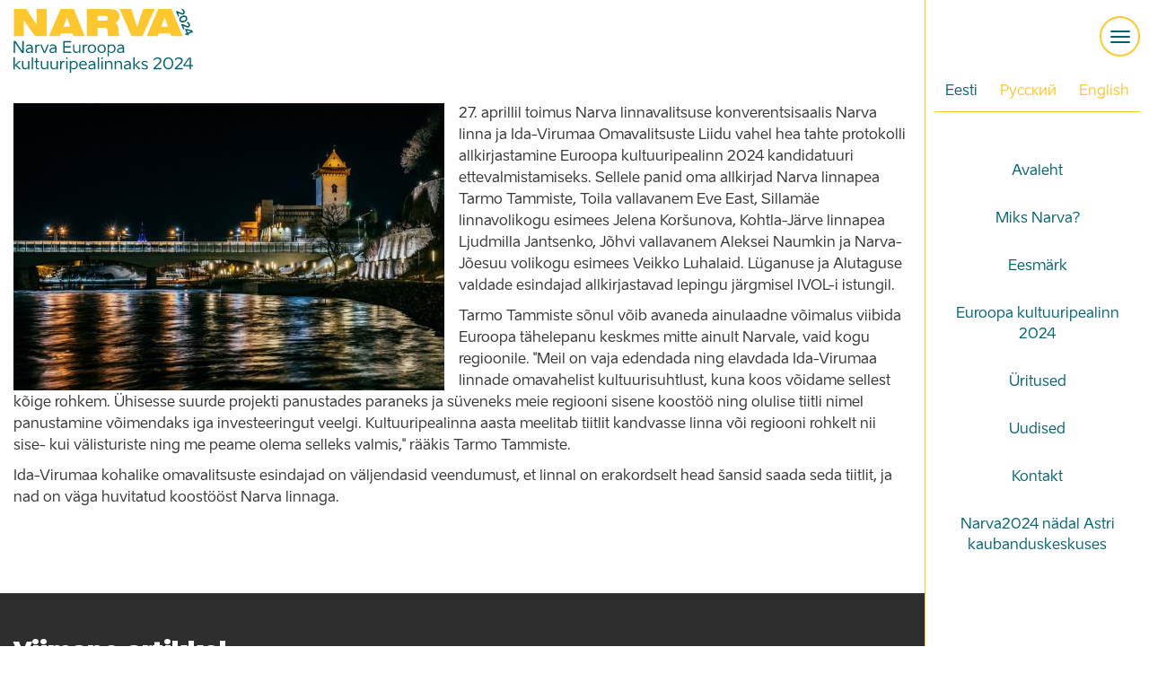

--- FILE ---
content_type: text/html; charset=UTF-8
request_url: https://narva2024.ee/narva-linn-ja-ida-virumaa-omavalitsuste-liit-solmisid-hea-tahte-protokolli
body_size: 4625
content:
<!DOCTYPE html>
<html lang="et" dir="ltr" prefix="content: http://purl.org/rss/1.0/modules/content/  dc: http://purl.org/dc/terms/  foaf: http://xmlns.com/foaf/0.1/  og: http://ogp.me/ns#  rdfs: http://www.w3.org/2000/01/rdf-schema#  schema: http://schema.org/  sioc: http://rdfs.org/sioc/ns#  sioct: http://rdfs.org/sioc/types#  skos: http://www.w3.org/2004/02/skos/core#  xsd: http://www.w3.org/2001/XMLSchema# ">
  <head>
    <meta charset="utf-8" />
<meta name="Generator" content="Drupal 8 (https://www.drupal.org)" />
<meta name="MobileOptimized" content="width" />
<meta name="HandheldFriendly" content="true" />
<meta name="viewport" content="width=device-width, initial-scale=1.0" />
<link rel="shortcut icon" href="/sites/default/files/favicon_2.ico" type="image/vnd.microsoft.icon" />
<link rel="alternate" hreflang="et" href="https://www.narva2024.eu/narva-linn-ja-ida-virumaa-omavalitsuste-liit-solmisid-hea-tahte-protokolli" />
<link rel="alternate" hreflang="ru" href="https://www.narva2024.eu/ru/gorod-narva-i-associacia-mestnyh-vlastei-ida-virumaa-podpisali-protokol-dobroi-voli" />
<link rel="alternate" hreflang="en" href="https://www.narva2024.eu/en/city-narva-and-association-local-authorities-ida-virumaa-signed-protocol-goodwill" />
<link rel="canonical" href="/narva-linn-ja-ida-virumaa-omavalitsuste-liit-solmisid-hea-tahte-protokolli" />
<link rel="shortlink" href="/node/3" />
<link rel="revision" href="/narva-linn-ja-ida-virumaa-omavalitsuste-liit-solmisid-hea-tahte-protokolli" />

    <title>Narva linn ja Ida-Virumaa Omavalitsuste Liit sõlmisid hea tahte protokolli | Narva2024</title>
    <style media="all">
@import url("/core/themes/stable/css/system/components/ajax-progress.module.css?p9nqky");
@import url("/core/themes/stable/css/system/components/align.module.css?p9nqky");
@import url("/core/themes/stable/css/system/components/autocomplete-loading.module.css?p9nqky");
@import url("/core/themes/stable/css/system/components/fieldgroup.module.css?p9nqky");
@import url("/core/themes/stable/css/system/components/container-inline.module.css?p9nqky");
@import url("/core/themes/stable/css/system/components/clearfix.module.css?p9nqky");
@import url("/core/themes/stable/css/system/components/details.module.css?p9nqky");
@import url("/core/themes/stable/css/system/components/hidden.module.css?p9nqky");
@import url("/core/themes/stable/css/system/components/item-list.module.css?p9nqky");
@import url("/core/themes/stable/css/system/components/js.module.css?p9nqky");
@import url("/core/themes/stable/css/system/components/nowrap.module.css?p9nqky");
@import url("/core/themes/stable/css/system/components/position-container.module.css?p9nqky");
@import url("/core/themes/stable/css/system/components/progress.module.css?p9nqky");
@import url("/core/themes/stable/css/system/components/reset-appearance.module.css?p9nqky");
@import url("/core/themes/stable/css/system/components/resize.module.css?p9nqky");
@import url("/core/themes/stable/css/system/components/sticky-header.module.css?p9nqky");
@import url("/core/themes/stable/css/system/components/system-status-counter.css?p9nqky");
@import url("/core/themes/stable/css/system/components/system-status-report-counters.css?p9nqky");
@import url("/core/themes/stable/css/system/components/system-status-report-general-info.css?p9nqky");
@import url("/core/themes/stable/css/system/components/tabledrag.module.css?p9nqky");
@import url("/core/themes/stable/css/system/components/tablesort.module.css?p9nqky");
@import url("/core/themes/stable/css/system/components/tree-child.module.css?p9nqky");
@import url("/core/themes/stable/css/views/views.module.css?p9nqky");
</style>
<style media="all">
@import url("/core/themes/classy/css/components/node.css?p9nqky");
@import url("/themes/contrib/drupal8_zymphonies_theme/includes/bootstrap/css/bootstrap.min.css?p9nqky");
@import url("/themes/contrib/drupal8_zymphonies_theme/includes/fontawesome/css/font-awesome.css?p9nqky");
@import url("/themes/contrib/drupal8_zymphonies_theme/css/sm-core-css.css?p9nqky");
@import url("/themes/contrib/drupal8_zymphonies_theme/css/base.css?p9nqky");
@import url("/themes/contrib/drupal8_zymphonies_theme/css/font-awesome.css?p9nqky");
@import url("/themes/contrib/drupal8_zymphonies_theme/css/custom-style.css?p9nqky");
@import url("/themes/contrib/drupal8_zymphonies_theme/css/custom-media.css?p9nqky");
@import url("/themes/public/css/style.css?p9nqky");
@import url("/themes/public/css/gallery.css?p9nqky");
</style>

    
<!--[if lte IE 8]>
<script src="/core/assets/vendor/html5shiv/html5shiv.min.js?v=3.7.3"></script>
<![endif]-->

  </head>
  <body class="path-node page-node-type-article">
    <a href="#main-content" class="visually-hidden focusable skip-link">
      Liigu edasi põhisisu juurde
    </a>
    
      <div class="dialog-off-canvas-main-canvas" data-off-canvas-main-canvas>
    

<!-- Header and Navbar -->
<header class="main-header">
  <nav class="navbar navbar-default" role="navigation">
    <div class="container-fluid">
      <div class="row">
      <div class="navbar-header col-md-3">
        <button type="button" class="navbar-toggle" data-toggle="collapse" data-target="#main-navigation">
          <span class="sr-only">Toggle navigation</span>
          <span class="icon-bar"></span>
          <span class="icon-bar"></span>
          <span class="icon-bar"></span>
        </button>
                    <div class="region region-header">
    <div id="block-public-branding" class="site-branding block block-system block-system-branding-block">
  
    
        <div class="brand logo">
      <a href="/" title="Avaleht" rel="home" class="site-branding__logo">
        <img src="/sites/default/files/logo_1.png" alt="Avaleht" />
      </a>
    </div>
    </div>

  </div>

              </div>

      <!-- Navigation -->
      <div class="col-md-9">
                    <div class="region region-primary-menu">
    <div class="language-switcher-language-url block block-language block-language-blocklanguage-interface" id="block-keelevahetaja" role="navigation">
  
    
      <ul class="links"><li hreflang="et" data-drupal-link-system-path="node/3" class="et is-active"><a href="/narva-linn-ja-ida-virumaa-omavalitsuste-liit-solmisid-hea-tahte-protokolli" class="language-link is-active" hreflang="et" data-drupal-link-system-path="node/3">Eesti</a></li><li hreflang="ru" data-drupal-link-system-path="node/3" class="ru"><a href="/ru/gorod-narva-i-associacia-mestnyh-vlastei-ida-virumaa-podpisali-protokol-dobroi-voli" class="language-link" hreflang="ru" data-drupal-link-system-path="node/3">Русский</a></li><li hreflang="en" data-drupal-link-system-path="node/3" class="en"><a href="/en/city-narva-and-association-local-authorities-ida-virumaa-signed-protocol-goodwill" class="language-link" hreflang="en" data-drupal-link-system-path="node/3">English</a></li></ul>
  </div>
<nav role="navigation" aria-labelledby="block-public-main-menu-menu" id="block-public-main-menu">
            
  <h2 class="visually-hidden" id="block-public-main-menu-menu">Main navigation</h2>
  

        
              <ul class="sm menu-base-theme" id="main-menu"  class="menu nav navbar-nav">
                      <li>
        <a href="/" data-drupal-link-system-path="&lt;front&gt;">Avaleht</a>
                  </li>
                  <li>
        <a href="/miks-narva" data-drupal-link-system-path="node/16">Miks Narva?</a>
                  </li>
                  <li>
        <a href="/eesmark" data-drupal-link-system-path="node/2">Eesmärk</a>
                  </li>
                  <li>
        <a href="/euroopa-kultuuripealinn-2024" data-drupal-link-system-path="node/1">Euroopa kultuuripealinn 2024</a>
                  </li>
                  <li>
        <a href="/yritused" data-drupal-link-system-path="yritused">Üritused</a>
                  </li>
                  <li>
        <a href="/uudised" data-drupal-link-system-path="uudised">Uudised</a>
                  </li>
                  <li>
        <a href="/kontakt" data-drupal-link-system-path="node/14">Kontakt</a>
                  </li>
                  <li>
        <a href="/n%C3%A4dal" data-drupal-link-system-path="node/66">Narva2024 nädal Astri kaubanduskeskuses</a>
                  </li>
        </ul>
  


  </nav>

  </div>

              
      </div>
      <!--End Navigation -->

      </div>
    </div>
  </nav>

  <!-- Banner -->
    <!-- End Banner -->

</header>
<!--End Header & Navbar -->

<!--Content top-->
<!--End Content top-->

<!--Highlighted-->
      <div class="container">
      <div class="row">
        <div class="col-md-12">
            <div class="region region-highlighted">
    

  </div>

        </div>
      </div>
    </div>
  <!--End Highlighted-->



<!-- Start Top Widget -->
<!--End Top Widget -->


<!-- Page Title -->
<!-- End Page Title -- >


<!-- layout -->
<div id="wrapper">
  <!-- start: Container -->
  <div class="container">
    
    <!--start:content -->
    <div class="row">
      <div class="col-md-12"></div>
    </div>

    <div class="row layout">
      <!--- Start Left SideBar -->
            <!---End Right SideBar -->

      <!--- Start content -->
              <div class="content_layout">
          <div class=col-md-12>
              <div class="region region-content">
    <div id="block-public-content" class="block block-system block-system-main-block">
  
    
      
<article data-history-node-id="3" role="article" about="/narva-linn-ja-ida-virumaa-omavalitsuste-liit-solmisid-hea-tahte-protokolli" typeof="schema:Article" class="node node--type-article node--view-mode-full">

  
      <span property="schema:name" content="Narva linn ja Ida-Virumaa Omavalitsuste Liit sõlmisid hea tahte protokolli" class="hidden"></span>


  
  <div class="node__content">
    
            <div>  <img property="schema:image" src="/sites/default/files/styles/large/public/2018-05/DSCF4648_preview.jpeg?itok=7qowQZ_m" width="480" height="320" alt="Narva silv" typeof="foaf:Image" />


</div>
      
            <div property="schema:text"><p dir="ltr">27. aprillil toimus Narva linnavalitsuse konverentsisaalis Narva linna ja Ida-Virumaa Omavalitsuste Liidu vahel hea tahte protokolli allkirjastamine Euroopa kultuuripealinn 2024 kandidatuuri ettevalmistamiseks. Sellele panid oma allkirjad Narva linnapea Tarmo Tammiste, Toila vallavanem Eve East, Sillamäe linnavolikogu esimees Jelena Koršunova, Kohtla-Järve linnapea Ljudmilla Jantsenko, Jõhvi vallavanem Aleksei Naumkin ja Narva-Jõesuu volikogu esimees Veikko Luhalaid. Lüganuse ja Alutaguse valdade esindajad allkirjastavad lepingu järgmisel IVOL-i istungil.</p>

<p dir="ltr">Tarmo Tammiste sõnul võib avaneda ainulaadne võimalus viibida Euroopa tähelepanu keskmes mitte ainult Narvale, vaid kogu regioonile. "Meil on vaja edendada ning elavdada Ida-Virumaa linnade omavahelist kultuurisuhtlust, kuna koos võidame sellest kõige rohkem. Ühisesse suurde projekti panustades paraneks ja süveneks meie regiooni sisene koostöö ning olulise tiitli nimel panustamine võimendaks iga investeeringut veelgi. Kultuuripealinna aasta meelitab tiitlit kandvasse linna või regiooni rohkelt nii sise- kui välisturiste ning me peame olema selleks valmis," rääkis Tarmo Tammiste.</p>

<p dir="ltr">Ida-Virumaa kohalike omavalitsuste esindajad on väljendasid veendumust, et linnal on erakordselt head šansid saada seda tiitlit, ja nad on väga huvitatud koostööst Narva linnaga.</p></div>
      
  </div>

</article>

  </div>

  </div>

          </div>
        </div>
            <!---End content -->

      <!--- Start Right SideBar -->
            <!---End Right SideBar -->
      
    </div>
    <!--End Content -->
  </div>
</div>
<!-- End layout -->

<!--Start Content Bottom-->
<!--End Content Bottom-->

<!-- Start bottom -->
<!--End Bottom -->


<!-- start: Footer -->
  <div class="footerwidget">
    <div class="container">
      
      <div class="row">
        
        <!-- Start Footer First Region -->
        <div class = col-md-12>
                        <div class="region region-footer-first">
    <div class="views-element-container block block-views block-views-blockuudised-block-2" id="block-public-views-block-uudised-block-2">
  
      <h2>Viimane artikkel</h2>
    
      <div><div class="js-view-dom-id-fc805d9505d59b2f701a40a6a1566ae8fa3dd28da52e48d6c472717dc6adc6e5">
  
  
  

  
  
  

      <div class="views-row">
    
<article data-history-node-id="87" role="article" about="/euroopa-kultuuripealinnaks-kandideerinud-narva-linnapea-narva-arengut-ei-peata-miski" typeof="schema:Article" class="node node--type-article node--view-mode-teaser">

  
      <h2>
      <a href="/euroopa-kultuuripealinnaks-kandideerinud-narva-linnapea-narva-arengut-ei-peata-miski" rel="bookmark"><span property="schema:name">Euroopa kultuuripealinnaks kandideerinud Narva linnapea: „Narva arengut ei peata miski!“</span>
</a>
    </h2>
      <span property="schema:name" content="Euroopa kultuuripealinnaks kandideerinud Narva linnapea: „Narva arengut ei peata miski!“" class="hidden"></span>


  
  <div class="node__content">
    
            <div>  <a href="/euroopa-kultuuripealinnaks-kandideerinud-narva-linnapea-narva-arengut-ei-peata-miski"><img property="schema:image" src="/sites/default/files/styles/medium/public/2019-08/DSCF3992%20%281%29.jpg?itok=MCGdMbxC" width="220" height="147" alt="Narva _ Photo_ Aron Urb" typeof="foaf:Image" />

</a>
</div>
      
            <div property="schema:text"><p><strong>Rahvusvaheline sõltumatu ekspertkomisjon kuulutas kolmapäeva, 28. augusti pärastlõunal kultuuriministeeriumis peetud pressikonverentsil välja 2024. aasta Euroopa kultuuripealinna. Lõpusirgel taotlesid tiitlit Tartu ja Narva. Võitjaks hinnati Tartu.</strong></p>

<p>Otsuse teatavaks teinud komisjoni esinaise <strong>Beatriz García </strong>sõnul oli konkurss Tartu ja Narva vahel tasavägine ning tiitlivõitja määramisele eelnev debatt erakordselt pingeline. </p></div>
      <ul class="links inline"><li class="node-readmore"><a href="/euroopa-kultuuripealinnaks-kandideerinud-narva-linnapea-narva-arengut-ei-peata-miski" rel="tag" title="Euroopa kultuuripealinnaks kandideerinud Narva linnapea: „Narva arengut ei peata miski!“" hreflang="et">Loe edasi<span class="visually-hidden"> Euroopa kultuuripealinnaks kandideerinud Narva linnapea: „Narva arengut ei peata miski!“ kohta</span></a></li></ul>
  </div>

</article>

  </div>

  
  

  
  

  
  
</div>
</div>

  </div>

  </div>

                  </div>
        <!-- End Footer First Region -->

        <!-- Start Footer Second Region -->
        <div class = col-md-12>
                  </div>
        <!-- End Footer Second Region -->

        <!-- Start Footer third Region -->
        <div class = >
                  </div>
        <!-- End Footer Third Region -->
      </div>
    </div>
  </div>
<!--End Footer -->

<!-- Start Footer Menu -->
  <div class="footer-menu">
    <div class="container">
      <div class="row">
        <div class="col-sm-6 col-md-6">
            <div class="region region-footer-menu">
    <div id="block-public-kontakt" class="block block-block-content block-block-contente24f2fc0-9143-41b3-b835-9c147f7c752a">
  
      <h2>Kontakt</h2>
    
      
            <div><p dir="ltr"><strong><a href="mailto:narva2024@narva.ee">narva2024@narva.ee</a> </strong></p>

<p dir="ltr">Muud kontaktid leiad <strong><a href="https://narva2024.eu/kontakt">siit</a></strong></p></div>
      
  </div>

  </div>

        </div>
                <div class="col-sm-6 col-md-6">
            <div class="region region-footer-social">
    <div id="block-jalgimeid" class="block block-block-content block-block-content28f48860-467a-4656-85c1-31cdd7c84fd7">
  
      <h2>Jälgi meid</h2>
    
      
            <div><p><a href="https://www.facebook.com/Narva2024"><span class="facebook-icon"> </span></a></p></div>
      
  </div>

  </div>

          <div class="social-media">
                                                                                  </div>
        </div>
              </div>
    </div>
  </div>
<!-- End Footer Menu -->

<!-- Google map -->
<!-- End Google map -->
  </div>

    
    <script type="application/json" data-drupal-selector="drupal-settings-json">{"path":{"baseUrl":"\/","scriptPath":null,"pathPrefix":"","currentPath":"node\/3","currentPathIsAdmin":false,"isFront":false,"currentLanguage":"et"},"pluralDelimiter":"\u0003","ajaxPageState":{"libraries":"classy\/node,core\/html5shiv,drupal8_zymphonies_theme\/bootstrap,drupal8_zymphonies_theme\/fontawesome,drupal8_zymphonies_theme\/global-components,public\/global-styling,system\/base,views\/views.module","theme":"public","theme_token":null},"ajaxTrustedUrl":[],"user":{"uid":0,"permissionsHash":"624aa71e9690c895a450d9366e50c1e057d12abdf8e6546bb1853ea2cedf3625"}}</script>
<script src="/core/assets/vendor/domready/ready.min.js?v=1.0.8"></script>
<script src="/core/assets/vendor/jquery/jquery.min.js?v=3.2.1"></script>
<script src="/core/assets/vendor/jquery-once/jquery.once.min.js?v=2.2.0"></script>
<script src="/core/misc/drupalSettingsLoader.js?v=8.5.3"></script>
<script src="/sites/default/files/languages/et_vPhGVbUlFQpWHEWd4S7KqFBTwYIwJg9KwH7jrQ-XCTY.js?p9nqky"></script>
<script src="/core/misc/drupal.js?v=8.5.3"></script>
<script src="/core/misc/drupal.init.js?v=8.5.3"></script>
<script src="/core/misc/progress.js?v=8.5.3"></script>
<script src="/core/misc/ajax.js?v=8.5.3"></script>
<script src="/themes/contrib/drupal8_zymphonies_theme/includes/bootstrap/js/bootstrap.min.js?v=1.x"></script>
<script src="/themes/contrib/drupal8_zymphonies_theme/js/jquery.smartmenus.min.js?p9nqky"></script>
<script src="/themes/contrib/drupal8_zymphonies_theme/js/custom.js?p9nqky"></script>
<script src="/themes/public/js/custom.js?p9nqky"></script>

  </body>
</html>


--- FILE ---
content_type: text/css
request_url: https://narva2024.ee/themes/public/css/style.css?p9nqky
body_size: 3423
content:
@import url('https://fonts.googleapis.com/css?family=Montserrat:900');

@font-face {
  font-family: 'Aino';
  src: url('../fonts/aino/Aino_31_170411-Regular.otf') format('opentype'), /* IE6-IE8 */
       url('../fonts/aino/Aino_31_170411-Regular.woff2') format('woff2'), /* Super Modern Browsers */
       url('../fonts/aino/Aino_31_170411-Regular.woff') format('woff'); /* Pretty Modern Browsers */
  font-weight: normal;
  font-style: normal;
}

@font-face {
  font-family: 'Aino';
  src: url('../fonts/aino/Aino_31_170411-Bold.otf') format('opentype'), /* IE6-IE8 */
       url('../fonts/aino/Aino_31_170411-Bold.woff2') format('woff2'), /* Super Modern Browsers */
       url('../fonts/aino/Aino_31_170411-Bold.woff') format('woff'); /* Pretty Modern Browsers */
  font-weight: bold;
  font-style: normal;
}

body {
    font-family: 'Aino';
    font-size: 16px;
    line-height: 1.5;
}

h1, h2 {
    font-family: 'Montserrat', sans-serif;
}

h2, h3 {
  font-weight: bold;
}

h1 {
    font-size: 42px;
}

@media (max-width: 767px) {
  h1 {
    font-size: 28px;
  }
}

h2 {
    font-size: 26px;
    margin-bottom: 3.5rem;
}

h3 {
  font-size: 22px;
}

h4 {
	font-size: 20px;
  margin-bottom: 2rem;
}

.page-node-type-page img {
  margin-bottom: 4rem;
}

.page-node-type-page h3 {
  display: inline-block;
  line-height: 1.4;
}

body .menu-base-theme {
	    flex-wrap: wrap;
}

.page-node-type-page ul {
  list-style-type: circle;
}

a {
  color: #006272;
}

a:hover {
    color: #fff;
}

ul {
    list-style: none;
}

@media (min-width: 768px) {
  .align-left,
  .align-right {  
    max-width: 50%;
  }

  .align-right {
    margin-left: 5%;
  }

  .align-left {
    margin-right: 5%;
  }
}

.copyright {
    display: none;
}

.btn, input[type="submit"] {
    background: #006272;
}

.path-frontpage .main-header {
    min-height: 80vh;
    margin-bottom: -20px;
}

.path-frontpage .content_layout {
    text-align: left;
}

.path-frontpage .region-content-top {
  display: block;
  margin-top: -20px;
}

@media screen and (orientation: portrait) {
    .path-frontpage .main-header {
        min-height: 40vh;
    }
}

.brand.logo {
    max-width: 200px;
    background-size: contain;
    background-repeat: no-repeat;
}

.brand.logo img {
      opacity: 0;
}

.yritused-lead {
    margin-bottom: 3rem;
} 

html[lang='et'] .brand.logo {
    background-image: url('../img/Narva_est_web_dark.svg');
}

html[lang='en'] .brand.logo {
    background-image: url('../img/Narva_eng_web_dark.svg');
}

html[lang='ru'] .brand.logo {
    background-image: url('../img/Narva_rus_web_dark.svg');
}

html[lang='et'] .path-frontpage .brand.logo {
    background-image: url('../img/Narva_est_web.svg');
}

html[lang='en'] .path-frontpage .brand.logo {
    background-image: url('../img/Narva_eng_web.svg');
}

html[lang='ru'] .path-frontpage .brand.logo {
    background-image: url('../img/Narva_rus_web.svg');
}

html[lang='et'] .path-yritused .brand.logo {
    background-image: url('../img/Narva_est_web_dark2.svg');
}

html[lang='en'] .path-yritused .brand.logo {
    background-image: url('../img/Narva_eng_web_dark2.svg');
}

html[lang='ru'] .path-yritused .brand.logo {
    background-image: url('../img/Narva_rus_web_dark2.svg');
}

body.path-frontpage .main-header {
    background: url(../img/bg2.jpeg);
    background-size: cover;
    background-position: 50% 10%;
    margin-bottom: 0;
}

body .main-header::after {
	background: none;
}

body.path-frontpage .main-header::after {
  background: rgba(21, 22, 26, 0.23);
}

body.path-frontpage .main-header::before {
	content: "Foto: Aron Urb";
    display: block;
    position: absolute;
    bottom: 0;
    color: #fff;
    z-index: 3;
    right: 1rem;
    font-size: 14px;
    font-style: italic;
    font-weight: normal;
}

html[lang='ru'] .path-frontpage .main-header::before {
	content: "Автор фото: Aron Urb";
}

html[lang='en'] .path-frontpage .main-header::before {
	content: "Photo: Aron Urb";
}

body .main-header {
	background: #fff;
}

body.path-yritused .main-header {
  background: #FFC72C;
}


body .menu-base-theme a {
	color: #006272;
}

body .menu-base-theme a:hover {
		color: #FFC72C;
}

body.path-frontpage .menu-base-theme a {
  color: #fff;
}

body.path-frontpage .menu-base-theme a:hover {
  color: #FFC72C;
}

body.path-yritused .menu-base-theme a {
  color: #006272;
}

body.path-yritused .menu-base-theme a:hover {
  color: #fff;
}

.form-item label {
	display: block;
}

.form-item input,
.form-item textarea {
	width: 100%;
	max-width: 500px;
}

img.align-center {
	max-width: 100%;
    margin: 0;
    float: left;
    display: inline-block;
    width: 50%;
    padding: 20px;
}

@media (max-width: 767px) {
	.form-item input,
	.form-item textarea {
		width: 100%;
		max-width: 100%;
	}
	img.align-center {
		width: 100%;
	}
}

.node--type-article.node--view-mode-teaser img {
    float: left;
    padding-right: 1em;
}

.node--type-event.node--view-mode-full img[height="220"] {
    float: left;
    margin-right: 1em;
    margin-bottom: 1em;
}

.node--type-event.node--view-mode-full .node__content {
    overflow: hidden;
}

.site-name a:hover {
    text-decoration: none;
}

body:not(.path-frontpage) .region-content {
    padding-bottom: 4em;
}

body:not(.path-frontpage) #page-title {
    padding-top: 1em;
}

.path-frontpage .region-content {
    padding: 2em 0 3em;
    font-size: 1.25em;
}

.path-frontpage .region-content h2 {
    font-size: 1.75em;
}

@media (max-width: 767px) {
  .path-frontpage .region-content h2 {
    font-size: 24px;
  }
}

.path-frontpage .region-content .node-readmore a {
    display: inline-block;
    padding: .5em 1.5em;
    margin-top: .5em;
    background-color: #006272;
    color: #fff;
    border-radius: 30px;
    opacity: .9;
}

.path-frontpage .region-content .node-readmore a:hover {
    opacity: 1;
    text-decoration: none;
}

span.facebook-icon {
    display: inline-block;
    height: 3em;
    width: 3em;
    background-image: url(../img/icon_fb.svg);
    background-size: cover;
    background-repeat: no-repeat;
}

.footer-menu {
    padding: 2em 0;
    background-color: #FFC72C;
}

@media (min-width: 768px) {
    .footer-menu { 
        padding: 3em 0;
    }
}

.footer-menu h2 {
    font-weight: bold;
    font-size: 1.25em;
    color: #006272;
    margin-bottom: 1em;
}

.footer-menu label {
    color: #006272;
}

@media (min-width: 1024px) {
    .footer-menu form {
        column-count: 4;
        column-gap: .25em;
    }
}

.footer-menu input {
    width: 100%;
}

.footer-menu .form-item:first-child {
    margin-top: 0;
}

.footer-menu .form-submit {
    margin-top: 0;
}

@media (min-width: 768px) {
    .footer-menu .form-submit {
        margin-top: 1.75em;
    }
}

.footerwidget a:hover {
  text-decoration: none;
}

.footerwidget .region > .block:first-child h2 {
    margin-top: 0;
}

.node--type-article.node--view-mode-full .node__content {
    overflow: hidden;
}

.node--type-article.node--view-mode-full img[height="320"] {
    float: left;
    margin-right: 1em;
}

.block-language {
    margin-bottom: 0;
}

.block-language .links {
    margin: 0;
    padding: 0;
}

.block-language .links li {
    display: inline-block;
}

@media (min-width: 768px) {
    .block-language .links {
        text-align: right;
    }

    .block-language .links li {
        padding: 10px 5px;
    }
}

.styled-date {
    color: #006272;
    text-align: center;
    flex: 0 0 90px;
}

.styled-date .day {
    font-weight: bold;
    font-size: 26px;
}

.styled-date .month {
    text-transform: uppercase;
    white-space: nowrap; 
    overflow: hidden;
    text-overflow: ellipsis;
    font-size: 12px;
}

.footerwidget .views-field-title {
    line-height: 1.2;
}

div:not([class^="col"]) > .region-footer-third > .block-views-blockuudised-block-2 {
    padding: 0 15px;
}

.view-events h3 {
    margin: 1.5em 0 1em;
    text-transform: capitalize;
    font-size: 22px;
    font-weight: bold;
}

.view-events .views-row {
    display: flex;
    margin-bottom: .5em;
    font-size: 1em;
}

.view-events .views-row {
    display: flex;
    margin-bottom: .5em;
    font-size: 1em;
}

.view-events .views-field-field-date {
    display: inline-block;
    color: #006272;
    font-weight: bold;
    font-size: 30px;
    flex: 0 0 65px;
}

.view-events .views-field-title {
    display: inline-flex;
    max-width: calc(100% - 5em);
    font-size: 24px;
    padding-top: 5px;
}

.footerwidget {
    padding: 2em 0;
}

@media (min-width: 768px) {
    .footerwidget {
        padding: 50px 0;
    }
}

.node--type-event.node--view-mode-full .node__content > div > div {
    display: inline;
}

.node--type-event.node--view-mode-full .node__content > div > div:first-child {
    font-weight: bold;
}

.node--type-event.node--view-mode-full .node__content > div > div:first-child:after {
    content: ':';
}

#block-views-block-events-last-events .contextual-region  {
    display: flex;
    flex-wrap: wrap;
}

@media (min-width: 768px) {
    #block-views-block-events-last-events > div {
        text-align: left;
    }

    #block-views-block-events-last-events footer {
        width: 100%;
        text-align: center;
        font-size: 120%;        
        margin-top: 40px;
        color: #fff;
    }
}

.region-content-bottom {
    background-color: #FFC72C;
    padding: 60px 0;
}

.block-views-blockevents-last-events .views-row {   
    display: flex;
    justify-content: flex-start;
    font-size: 20px;
    margin-bottom: 15px;
    border-bottom: 2px solid #006272;
}

.region-content-top {
  background-color: #FFC72C;
}

.region-content-top h2 {
  padding-top: 40px;
  color: #fff;
  font-size: 36px;
}

@media (max-width: 767px) {
  .region-content-top h2 {
    font-size: 24px;
  }
}

.region-content-top p {
  color: #006272;
}

.region-content-top a {
  color: #fff;
}

@media (min-width: 768px) {
    .region-content-top p {
      font-size: 20px;
    }
    .region-content-top p:last-child {
      height: 25vw;
      overflow: hidden;
      position: relative;
    }

    .region-content-top img {
      top: -18vw;
      position: absolute;
      width: 100%;
      height: auto;
    }
    .region-content-top h2,
    .region-content-top p:not(:last-child),
    .block-views-blockevents-last-events {
        width: 750px;
    }

    #block-views-block-events-last-events > div > div {
        display: flex;
        flex-wrap: wrap;
    }

    .block-views-blockevents-last-events .views-row {   
        display: flex;
        justify-content: flex-start;
        font-size: 20px;
        margin-bottom: 15px;
        flex: 1 0 40%;
        border-bottom: 2px solid #006272;
        margin-left: 4%;
        margin-right: 4%;
        max-width: 40%;
    }
}

@media (min-width: 992px) {
    .region-content-top h2,
    .region-content-top p:not(:last-child),
    .block-views-blockevents-last-events {
        width: 970px;
    }
}

@media (min-width: 1200px) {
    .region-content-top h2,
    .region-content-top p:not(:last-child),
    .block-views-blockevents-last-events {
        width: 1170px;
        max-width: 100%;
    }
  
    .container:not(.welcome-banner-text),
  .container-fluid {
    max-width: 100%;
  }
}

.region-content-top h2,
.region-content-top p:not(:last-child),
.block-views-blockevents-last-events {
    padding-right: 15px;
    padding-left: 15px;
    margin-right: auto;
    margin-left: auto;
}

.block-views-blockevents-last-events h2 {
    color: #fff;
    font-size: 36px;
}



.block-views-blockevents-last-events .views-field-title {
    margin: 0;
    font-weight: bold;
}


.block-views-blockevents-last-events .views-row {
    clear: both;
    float: none;
    overflow: hidden;
}

.block-views-blockevents-last-events  .views-field-title {
    margin-top: .9em;
}

.event-location {
    color: #fff;
    font-size: 90%;
    margin-bottom: 15px;
}

.event-title {
    font-weight: bold;
}

.block-language li a {
    color: #FFC72C;
}

.block-language .is-active a {
    color: #006272;
}

.path-frontpage .block-language .is-active a {
    color: #fff;
}

.path-yritused .block-language a {
    color: #006272;
}

.path-yritused .block-language .is-active a {
    color: #fff;
}

.path-yritused #wrapper a:hover {
	color: #fff;
}

.region-primary-menu {
    width: 100%;
}

@media (min-width: 768px) {
    body .menu-base-theme {
        display: flex;
        justify-content: center;
        margin-top: 40px;
    }

    body .menu-base-theme a,
    body .menu-base-theme a:hover,
    body .menu-base-theme a:focus {
        display: inline-block;
        padding: 10px 10px;
        width: 100%;
        text-align: center;
        white-space: normal;
        font-size: 16px;
    }
  
  body .menu-base-theme li {
    margin: 0.5rem 0;
  }
}


@media (min-width: 992px) {
    body .menu-base-theme {
        display: flex;
        justify-content: flex-end;
    }

    body .menu-base-theme a,
    body .menu-base-theme a:hover,
    body .menu-base-theme a:focus {
        display: inline-block;
        padding: 10px 11px;
    }
}

@media (min-width: 1200px) {
    body .menu-base-theme a,
    body .menu-base-theme a:hover,
    body .menu-base-theme a:focus {
        display: inline-block;
        padding: 10px 15px;
    }
}

.welcome-banner-text h2 {
    color: #FFC72C;
    font-size: 56px;
}

@media (max-width: 767px) {
    .block-language .links {
        display: flex;
        justify-content: space-around;
        padding: 20px;
        font-size: 16px;
        font-weight: bold;
    }
  
    .welcome-banner-text h2 {
        font-size: 30px;
    }

    .welcome-banner-text {
        text-align: center;
        line-height: 140%;
        max-width: 600px;
        padding: 15px;
    }
}


#block-euroopakultuuripealinn2025 {
    text-align: left;
    font-size: 130%;
}

#block-euroopakultuuripealinn2025 a {
    color: #FFC72C;
    text-transform: uppercase;
    text-decoration: underline;
}


#block-euroopakultuuripealinn2025 a:hover {
    text-decoration: none;
}

.path-yritused {
    background-color: #FFC72C;
}

.path-yritused h1,
.path-yritused h3 {
    color: #fff;
    column-span: all;
}

body .path-yritused .menu-base-theme a:hover {
  color: #fff;
}

body .path-yritused .block-language li:not(.is-active) a {
  color: #fff;
}

.field-content img {
    background-color: #006272;
    padding: 3px 10px;
    border-top-left-radius: 10px;
    border-bottom-right-radius: 10px;
    width: 100px;
    vertical-align: top;
}

.js-pager__items li {
    display: inline-block;
}

.js-pager__items a {
    font-size: 30px;
}

.js-pager__items a:hover {
    text-decoration: none;
}

@media (min-width: 768px) {
    .view-events {
        display: flex;
        flex-direction: row;
        flex-wrap: wrap;
    }

    .view-events h3 {
        flex: 4 0 100%;
    }

    .view-events .views-row {        
        flex: 2 0 50%;
    }
}

.view-events nav {
    column-span: all;
    margin-top: 40px;
}

.navbar-default .navbar-toggle {
    background-color: rgba(255,255,255,0.9);
    width: 45px;
    height: 45px;
    border-radius: 50%;
    border-color: #FFC72C;
    border-width: 2px;
}

@media (max-width: 767px) {
  body.path-frontpage .language-link.is-active,
  body.path-frontpage .menu-base-theme a {
    color: #006272;
  }
}

.navbar-default .navbar-toggle .icon-bar {
    background-color: #006272;
}

.views-field.views-field-nothing-1 {
    padding-top: 5px;
}

.node-event-form label {
    display: block;
}

#wrapper a:hover {
  color: #FFC72C;
}

.main-header nav {
	z-index: 5;
}

.node-event-form .form-disabled {
	display: none;
}

@media (min-width: 768px) {
	.navbar-toggle {
	    display: block;
	}
	.navbar-header {
		float: none;
    	width: 100%;
	}
	.main-header .region-primary-menu {
		display: none;
		max-width: 300px;
		background-color: #fff;
		position: absolute;
		right: 20px;
		padding: 20px;
		border-radius: 0;
		border: 1px solid #FFC72C;
	}

	.main-header .col-md-9 {
		width: 100%;
	}

	.menu-base-theme a {
		color: #006272 !important;
	}

	.menu-base-theme a:hover {
		color: #FFC72C !important;
	}

	.block-language a {
		color: #FFC72C !important;
	}

	.block-language .is-active a {
		color: #006272 !important;
	}

	body .menu-base-theme {
		    flex-direction: column;
	}


}

.block-language .links {
    display: flex;
    justify-content: space-around;
    border-bottom: 1px solid #FFC72C;
}

.new {
	position: relative;
}

.new[data-alt^="Foto"]::after,
.new[data-alt^="Автор"]::after {
    margin: 0;
    position: relative;
    content: attr(data-alt);
    right: 1rem;
    bottom: 3rem;
    font-size: 14px;
    font-style: italic;
    font-weight: normal;
    clear: both;
    float: right;
}

.navbar .new::after {
	content: "";
}

.region-content-top .new::after {
	z-index: 5;
    color: yellow;
    top: 1vw;
}

.dialog-off-canvas-main-canvas {
	transition: margin-right 1s;
}

@media (min-width: 1200px) {
  body.sidemenu-open .dialog-off-canvas-main-canvas {
    margin-right: 250px;
  }
  
  

  .main-header .region-primary-menu {
      max-width: 250px;
      background-color: #fff;
      border: 0;
      border-left: 1px solid #FFC72C;
      position: fixed;
      right: 0;
      top: 0;
      bottom: 0;
      padding: 80px 10px 10px;
      border-radius: 0;
        overflow-y: auto;
      transition: transform 1s;
      transform: translateX(250px);
      z-index: 1000;
  }

  .sidemenu-open .main-header .region-primary-menu {
      transform: translateX(0px);
  }

  .navbar-default .navbar-toggle {
      position: fixed;
      right: 10px;
      top: 10px;
      z-index: 1050;
  }
}

--- FILE ---
content_type: text/css
request_url: https://narva2024.ee/themes/public/css/gallery.css?p9nqky
body_size: -123
content:
/* Gallery */

.gallery .block {
    margin-bottom: 0;
}

.gallery .block > div  {
    display: flex;
}

.gallery .block > div > div  {
    max-width: calc(100% / 4);
}

@media (min-width: 768px) {
    .gallery .block > div > div  {
        max-width: calc(100% / 8);
    }
}

.gallery .block img:hover  {
    transform: scale(1.1);
}

--- FILE ---
content_type: application/javascript
request_url: https://narva2024.ee/themes/public/js/custom.js?p9nqky
body_size: -49
content:
function toggleClassMenu() {
	myMenu.classList.add("menu--animatable");	
	if(!myMenu.classList.contains("menu--visible")) {		
		myMenu.classList.add("menu--visible");
	} else {
		myMenu.classList.remove('menu--visible');		
	}	
}

function OnTransitionEnd() {
	myMenu.classList.remove("menu--animatable");
}

var myMenu = document.querySelector(".region-primary-menu");
var oppMenu = document.querySelector(".navbar-toggle");
myMenu.addEventListener("transitionend", OnTransitionEnd, false);
oppMenu.addEventListener("click", toggleClassMenu, false);
myMenu.addEventListener("click", toggleClassMenu, false);

--- FILE ---
content_type: image/svg+xml
request_url: https://narva2024.ee/themes/public/img/Narva_est_web_dark.svg
body_size: 3740
content:
<?xml version="1.0" encoding="utf-8"?>
<!-- Generator: Adobe Illustrator 19.0.0, SVG Export Plug-In . SVG Version: 6.00 Build 0)  -->
<svg version="1.1" id="Layer_1" xmlns="http://www.w3.org/2000/svg" xmlns:xlink="http://www.w3.org/1999/xlink" x="0px" y="0px"
	 viewBox="-1090.627 985.071 328.263 116.607" enable-background="new -1090.627 985.071 328.263 116.607" xml:space="preserve">
<g id="XMLID_14_">
</g>
<g id="XMLID_15_">
</g>
<g id="XMLID_16_">
</g>
<g id="XMLID_17_">
</g>
<g id="XMLID_18_">
</g>
<g id="XMLID_19_">
</g>
<g id="XMLID_20_">
</g>
<g id="XMLID_21_">
</g>
<g id="XMLID_22_">
</g>
<g id="XMLID_23_">
</g>
<g id="XMLID_24_">
</g>
<g id="XMLID_25_">
</g>
<g id="XMLID_26_">
</g>
<g id="XMLID_27_">
</g>
<g id="XMLID_808_">
	<path id="XMLID_809_" fill="#FEC730" d="M-1090.039,985.186h22.574l19.106,28.421v-28.421h18.494v49.363h-21.418l-20.738-28.897
		v28.897h-18.018V985.186z"/>
	<path id="XMLID_811_" fill="#FEC730" d="M-1004.521,985.186h24.273l19.922,49.363h-20.67l-1.632-4.896h-21.01l-1.768,4.896h-20.466
		L-1004.521,985.186z M-986.911,1017.551l-5.915-17.406l-6.256,17.406H-986.911z"/>
	<path id="XMLID_814_" fill="#FEC730" d="M-902.416,987.701c3.671,2.244,5.644,5.983,5.644,10.743
		c0,5.848-2.992,10.539-8.092,12.511c5.235,2.176,5.848,4.896,6.119,10.539c0.34,7.071,0.34,11.151,2.652,12.307v0.748h-21.214
		c-1.496-2.38-0.816-5.983-1.292-10.131c-0.408-3.672-2.244-4.896-6.936-4.896h-11.423v15.026h-19.378v-49.362h37.601
		C-910.984,985.186-905.545,985.798-902.416,987.701z M-925.806,1006.536c5.235,0,7.955-0.952,7.955-4.556
		c0-3.74-2.855-4.284-8.432-4.284h-10.675v8.84H-925.806z"/>
	<path id="XMLID_817_" fill="#FEC730" d="M-896.594,985.186h21.554l10.47,33.045l11.015-33.045h21.351l-22.642,49.363h-19.989
		L-896.594,985.186z"/>
	<path id="XMLID_819_" fill="#FEC730" d="M-825.748,985.186h24.273l19.922,49.363h-20.67l-1.632-4.896h-21.01l-1.768,4.896h-20.466
		L-825.748,985.186z M-808.139,1017.551l-5.915-17.406l-6.256,17.406H-808.139z"/>
</g>
<g id="XMLID_723_">
	<path id="XMLID_724_" fill="#026272" d="M-1072.036,1065.352h-3.436l-11.316-16.976l-1.155-1.818v18.794h-2.482v-21.393h3.58
		l11.288,16.831l1.039,1.963v-18.765h2.482V1065.352z"/>
	<path id="XMLID_726_" fill="#026272" d="M-1057.746,1063.562h-0.375c-1.271,1.559-2.916,2.194-4.938,2.194
		c-2.974,0-5.196-1.935-5.196-4.532c0-3.09,2.339-4.273,5.89-5.11c1.01-0.202,3.233-0.549,4.272-0.692l0.231-0.376
		c-0.434-1.732-1.877-2.916-3.927-2.916c-2.252,0-3.493,0.693-4.937,1.964h-0.434v-2.107c1.3-1.068,3.003-1.935,5.428-1.935
		c3.955,0,6.381,2.28,6.381,5.918c0,3.349-0.029,6.062-0.029,9.383h-2.367L-1057.746,1063.562L-1057.746,1063.562z
		 M-1057.746,1060.703l0.028-3.175c-1.27,0.201-3.117,0.49-3.897,0.635c-2.973,0.549-4.215,1.386-4.215,3.031
		s1.53,2.482,3.753,2.482c1.588,0,4.331-0.981,4.331-3.031V1060.703z"/>
	<path id="XMLID_729_" fill="#026272" d="M-1051.05,1050.339h2.425v2.628h0.404c0.404-1.819,1.53-2.743,3.263-2.743h2.078v2.079
		h-2.078c-1.79,0-3.407,1.818-3.58,4.33v8.719h-2.512V1050.339L-1051.05,1050.339z"/>
	<path id="XMLID_731_" fill="#026272" d="M-1026.222,1050.339v0.636l-6.149,14.377h-2.944l-6.063-14.349v-0.664h2.281l4.532,11.288
		l0.52,1.588h0.317l0.578-1.559l4.647-11.317H-1026.222L-1026.222,1050.339z"/>
	<path id="XMLID_733_" fill="#026272" d="M-1014.474,1063.562h-0.375c-1.271,1.559-2.916,2.194-4.938,2.194
		c-2.974,0-5.196-1.935-5.196-4.532c0-3.09,2.339-4.273,5.89-5.11c1.01-0.202,3.233-0.549,4.272-0.692l0.231-0.376
		c-0.434-1.732-1.877-2.916-3.927-2.916c-2.252,0-3.493,0.693-4.937,1.964h-0.434v-2.107c1.3-1.068,3.003-1.935,5.428-1.935
		c3.955,0,6.381,2.28,6.381,5.918c0,3.349-0.029,6.062-0.029,9.383h-2.367L-1014.474,1063.562L-1014.474,1063.562z
		 M-1014.474,1060.703l0.028-3.175c-1.27,0.201-3.117,0.49-3.897,0.635c-2.973,0.549-4.215,1.386-4.215,3.031
		s1.53,2.482,3.753,2.482c1.588,0,4.331-0.981,4.331-3.031V1060.703z"/>
	<path id="XMLID_736_" fill="#026272" d="M-999.724,1065.352v-21.363h14.608v2.194h-12.126v7.188h11.173v2.193h-11.173v7.593h12.097
		v2.194h-14.579V1065.352z"/>
	<path id="XMLID_738_" fill="#026272" d="M-979.314,1059.693c0,2.482,1.79,3.781,4.244,3.781c1.761,0,4.475-1.414,4.475-3.637
		v-9.527h2.339v15.041h-2.224v-2.656h-0.404c-0.924,2.079-3.002,2.858-4.994,2.858c-3.406,0-5.773-1.675-5.773-5.658v-9.585h2.338
		v9.383H-979.314L-979.314,1059.693z"/>
	<path id="XMLID_740_" fill="#026272" d="M-963.928,1050.339h2.425v2.628h0.404c0.404-1.819,1.53-2.743,3.263-2.743h2.078v2.079
		h-2.078c-1.79,0-3.407,1.818-3.58,4.33v8.719h-2.512V1050.339L-963.928,1050.339z"/>
	<path id="XMLID_742_" fill="#026272" d="M-947.213,1049.993c4.562,0,7.65,3.06,7.65,7.823c0,4.851-2.974,7.939-7.65,7.939
		c-4.59,0-7.593-3.118-7.593-7.853C-954.806,1053.14-951.745,1049.993-947.213,1049.993z M-947.213,1063.764
		c2.916,0,5.197-2.223,5.197-5.86c0-3.869-2.252-5.947-5.197-5.947c-2.771,0-5.139,2.078-5.139,5.947
		C-952.353,1061.512-949.985,1063.764-947.213,1063.764z"/>
	<path id="XMLID_745_" fill="#026272" d="M-929.489,1049.993c4.562,0,7.65,3.06,7.65,7.823c0,4.851-2.974,7.939-7.65,7.939
		c-4.59,0-7.593-3.118-7.593-7.853C-937.081,1053.14-934.021,1049.993-929.489,1049.993z M-929.489,1063.764
		c2.916,0,5.197-2.223,5.197-5.86c0-3.869-2.252-5.947-5.197-5.947c-2.771,0-5.139,2.078-5.139,5.947
		C-934.627,1061.512-932.26,1063.764-929.489,1063.764z"/>
	<path id="XMLID_748_" fill="#026272" d="M-918.435,1050.339h2.426v1.79h0.288c0.779-1.241,2.512-2.107,4.504-2.107
		c4.475,0,7.361,3.003,7.361,7.535c0,4.879-3.349,8.026-7.448,8.026c-1.646,0-3.753-0.78-4.359-2.368h-0.375v8.488h-2.396
		L-918.435,1050.339L-918.435,1050.339z M-916.037,1056.113v4.388c0.087,1.906,2.165,3.061,4.33,3.061
		c2.858,0,5.399-1.935,5.399-5.89c0-3.579-2.339-5.629-5.255-5.629C-913.758,1052.043-915.952,1053.746-916.037,1056.113z"/>
	<path id="XMLID_751_" fill="#026272" d="M-890.779,1063.562h-0.376c-1.27,1.559-2.915,2.194-4.937,2.194
		c-2.974,0-5.196-1.935-5.196-4.532c0-3.09,2.339-4.273,5.89-5.11c1.011-0.202,3.233-0.549,4.272-0.692l0.231-0.376
		c-0.434-1.732-1.877-2.916-3.927-2.916c-2.252,0-3.493,0.693-4.937,1.964h-0.434v-2.107c1.3-1.068,3.003-1.935,5.428-1.935
		c3.955,0,6.38,2.28,6.38,5.918c0,3.349-0.028,6.062-0.028,9.383h-2.367L-890.779,1063.562L-890.779,1063.562L-890.779,1063.562z
		 M-890.779,1060.703l0.028-3.175c-1.27,0.201-3.117,0.49-3.897,0.635c-2.974,0.549-4.215,1.386-4.215,3.031s1.53,2.482,3.753,2.482
		c1.588,0,4.331-0.981,4.331-3.031V1060.703z"/>
	<path id="XMLID_754_" fill="#026272" d="M-1090.627,1073.328h2.367v21.999h-2.367V1073.328z M-1077.78,1094.606v0.722h-2.829
		l-7.593-7.506l7.767-7.506h2.28v0.722l-7.044,6.553L-1077.78,1094.606z"/>
	<path id="XMLID_757_" fill="#026272" d="M-1072.7,1089.669c0,2.482,1.79,3.781,4.244,3.781c1.761,0,4.475-1.414,4.475-3.637v-9.527
		h2.339v15.041h-2.224v-2.656h-0.404c-0.924,2.079-3.002,2.858-4.994,2.858c-3.406,0-5.773-1.675-5.773-5.658v-9.585h2.338
		L-1072.7,1089.669L-1072.7,1089.669z"/>
	<path id="XMLID_759_" fill="#026272" d="M-1054.89,1073.328v21.999h-2.367v-21.999H-1054.89z"/>
	<path id="XMLID_761_" fill="#026272" d="M-1047.412,1080.315h3.608v1.905h-3.608l-0.058,8.949c0,1.963,0.779,2.339,1.905,2.339
		h1.501v1.818h-1.934c-2.569,0-3.754-0.953-3.725-4.359l0.029-8.747h-2.368v-1.905h2.368l0.028-5.168h2.31L-1047.412,1080.315z"/>
	<path id="XMLID_763_" fill="#026272" d="M-1038.147,1089.669c0,2.482,1.79,3.781,4.244,3.781c1.761,0,4.475-1.414,4.475-3.637
		v-9.527h2.339v15.041h-2.224v-2.656h-0.404c-0.924,2.079-3.002,2.858-4.994,2.858c-3.406,0-5.773-1.675-5.773-5.658v-9.585h2.338
		L-1038.147,1089.669L-1038.147,1089.669z"/>
	<path id="XMLID_765_" fill="#026272" d="M-1020.595,1089.669c0,2.482,1.79,3.781,4.244,3.781c1.761,0,4.475-1.414,4.475-3.637
		v-9.527h2.339v15.041h-2.224v-2.656h-0.404c-0.924,2.079-3.002,2.858-4.994,2.858c-3.406,0-5.773-1.675-5.773-5.658v-9.585h2.338
		L-1020.595,1089.669L-1020.595,1089.669z"/>
	<path id="XMLID_767_" fill="#026272" d="M-1005.209,1080.315h2.425v2.627h0.404c0.404-1.819,1.53-2.743,3.263-2.743h2.078v2.079
		h-2.078c-1.79,0-3.407,1.818-3.58,4.33v8.719h-2.512L-1005.209,1080.315L-1005.209,1080.315z"/>
	<path id="XMLID_769_" fill="#026272" d="M-994.211,1076.648v-3.089h2.367v3.089H-994.211z M-994.211,1095.327v-15.012h2.367v15.012
		H-994.211z"/>
	<path id="XMLID_772_" fill="#026272" d="M-987.543,1080.315h2.426v1.789h0.288c0.779-1.241,2.512-2.107,4.504-2.107
		c4.475,0,7.361,3.003,7.361,7.535c0,4.879-3.349,8.025-7.448,8.025c-1.646,0-3.753-0.779-4.359-2.367h-0.375v8.488h-2.396
		L-987.543,1080.315L-987.543,1080.315z M-985.146,1086.089v4.389c0.087,1.905,2.165,3.06,4.33,3.06c2.858,0,5.399-1.935,5.399-5.89
		c0-3.579-2.339-5.629-5.255-5.629C-982.866,1082.019-985.06,1083.722-985.146,1086.089z"/>
	<path id="XMLID_775_" fill="#026272" d="M-968.116,1087.966v0.26c0,0.895,0.116,1.674,0.404,2.338
		c0.896,1.992,2.569,3.089,5.226,3.089c1.53,0,3.436-0.548,4.937-1.616H-957v1.876c-1.559,1.357-3.868,1.819-5.456,1.819
		c-5.168,0-8.026-2.656-8.026-7.968c0-4.273,2.541-7.767,7.103-7.767c5.081,0,6.957,3.493,7.102,7.969L-968.116,1087.966
		L-968.116,1087.966z M-967.97,1086.176h9.123c-0.145-2.454-1.818-4.215-4.504-4.215
		C-966.122,1081.961-967.537,1083.52-967.97,1086.176z"/>
	<path id="XMLID_778_" fill="#026272" d="M-943.259,1093.537h-0.375c-1.271,1.56-2.916,2.194-4.938,2.194
		c-2.974,0-5.196-1.935-5.196-4.532c0-3.09,2.339-4.273,5.89-5.11c1.01-0.202,3.233-0.549,4.272-0.693l0.231-0.375
		c-0.434-1.732-1.877-2.916-3.927-2.916c-2.252,0-3.493,0.693-4.937,1.964h-0.434v-2.107c1.3-1.068,3.003-1.935,5.428-1.935
		c3.955,0,6.381,2.28,6.381,5.918c0,3.349-0.029,6.062-0.029,9.383h-2.367L-943.259,1093.537L-943.259,1093.537L-943.259,1093.537z
		 M-943.259,1090.679l0.028-3.175c-1.27,0.202-3.117,0.49-3.897,0.635c-2.973,0.549-4.215,1.386-4.215,3.031
		c0,1.645,1.53,2.482,3.753,2.482c1.588,0,4.331-0.981,4.331-3.031C-943.259,1090.621-943.259,1090.679-943.259,1090.679z"/>
	<path id="XMLID_781_" fill="#026272" d="M-934.138,1073.328v21.999h-2.367v-21.999H-934.138z"/>
	<path id="XMLID_783_" fill="#026272" d="M-929.78,1076.648v-3.089h2.367v3.089H-929.78z M-929.78,1095.327v-15.012h2.367v15.012
		H-929.78z"/>
	<path id="XMLID_786_" fill="#026272" d="M-912.082,1085.944c0-2.482-1.79-3.781-4.243-3.781c-1.732,0-4.359,1.356-4.476,3.493
		v9.671h-2.338v-15.012h2.223v2.627h0.404c0.924-2.079,3.003-2.858,4.994-2.858c3.407,0,5.774,1.675,5.774,5.658v9.585h-2.339
		L-912.082,1085.944L-912.082,1085.944z"/>
	<path id="XMLID_788_" fill="#026272" d="M-894.502,1085.944c0-2.482-1.79-3.781-4.243-3.781c-1.732,0-4.359,1.356-4.476,3.493
		v9.671h-2.338v-15.012h2.223v2.627h0.404c0.924-2.079,3.003-2.858,4.994-2.858c3.407,0,5.774,1.675,5.774,5.658v9.585h-2.339
		L-894.502,1085.944L-894.502,1085.944z"/>
	<path id="XMLID_790_" fill="#026272" d="M-878.28,1093.537h-0.375c-1.271,1.56-2.916,2.194-4.938,2.194
		c-2.974,0-5.196-1.935-5.196-4.532c0-3.09,2.339-4.273,5.89-5.11c1.01-0.202,3.233-0.549,4.272-0.693l0.231-0.375
		c-0.434-1.732-1.877-2.916-3.927-2.916c-2.252,0-3.493,0.693-4.937,1.964h-0.434v-2.107c1.3-1.068,3.003-1.935,5.428-1.935
		c3.955,0,6.381,2.28,6.381,5.918c0,3.349-0.029,6.062-0.029,9.383h-2.367L-878.28,1093.537L-878.28,1093.537L-878.28,1093.537z
		 M-878.28,1090.679l0.028-3.175c-1.27,0.202-3.117,0.49-3.897,0.635c-2.973,0.549-4.215,1.386-4.215,3.031
		c0,1.645,1.53,2.482,3.753,2.482c1.588,0,4.331-0.981,4.331-3.031V1090.679z"/>
	<path id="XMLID_793_" fill="#026272" d="M-871.525,1073.328h2.367v21.999h-2.367V1073.328z M-858.679,1094.606v0.722h-2.829
		l-7.593-7.506l7.767-7.506h2.28v0.722l-7.044,6.553L-858.679,1094.606z"/>
	<path id="XMLID_796_" fill="#026272" d="M-856.428,1091.719h0.779c0.809,1.126,2.974,2.193,4.851,2.193
		c2.425,0,3.666-0.837,3.666-2.367c0-3.146-9.238-2.136-9.238-7.246c0-2.54,1.935-4.244,5.977-4.244c2.28,0,3.926,0.722,4.792,1.213
		v2.396h-0.693c-0.548-0.636-1.934-1.848-4.099-1.848c-2.512,0-3.667,0.895-3.667,2.165c0,3.638,9.238,2.078,9.238,7.448
		c0,2.656-1.761,4.302-6.005,4.302c-2.223,0-4.186-0.779-5.601-1.732V1091.719L-856.428,1091.719z"/>
	<path id="XMLID_798_" fill="#026272" d="M-834.403,1093.307l8.979-9.238c1.011-1.184,2.801-2.686,2.801-4.591
		c0-1.905-1.703-3.521-4.302-3.521c-3.031,0-4.648,1.241-6.409,3.204h-0.605v-2.367c1.068-1.501,3.782-3.205,6.929-3.205
		c4.272,0,7.016,2.483,7.016,5.659c0,1.472-0.347,3.262-2.743,5.601l-8.4,8.343h11.113v2.137h-14.377v-2.022H-834.403z"/>
	<path id="XMLID_800_" fill="#026272" d="M-816.678,1084.559c0-5.571,3.061-10.941,9.21-10.941c6.091,0,9.151,5.398,9.151,10.971
		c0,5.803-3.262,10.97-9.238,10.97C-813.386,1095.558-816.678,1090.419-816.678,1084.559z M-800.915,1084.588
		c0-4.475-2.078-8.661-6.582-8.661c-4.532,0-6.582,4.128-6.582,8.661c0,4.647,2.021,8.661,6.524,8.661
		C-802.907,1093.249-800.915,1089.235-800.915,1084.588z"/>
	<path id="XMLID_803_" fill="#026272" d="M-795.49,1093.307l8.979-9.238c1.011-1.184,2.801-2.686,2.801-4.591
		c0-1.905-1.704-3.521-4.302-3.521c-3.031,0-4.648,1.241-6.409,3.204h-0.606v-2.367c1.068-1.501,3.782-3.205,6.929-3.205
		c4.272,0,7.016,2.483,7.016,5.659c0,1.472-0.347,3.262-2.743,5.601l-8.4,8.343h11.114v2.137h-14.379V1093.307z"/>
	<path id="XMLID_805_" fill="#026272" d="M-779.929,1087.85l10.075-13.886h3.725v13.713h3.753v2.137h-3.753v5.514h-2.31v-5.514
		h-11.52L-779.929,1087.85z M-777.245,1087.677h8.806v-10.335l0.058-2.166l-1.126,1.732L-777.245,1087.677z"/>
</g>
<g id="XMLID_712_">
	<path id="XMLID_713_" fill="#026272" d="M-791.434,988.81l7.4,3.17c1.221,0.549,2.178,0.863,3.035,0.517
		c1.096-0.442,1.308-1.655,0.783-2.951c-0.576-1.425-1.791-2.485-3.256-3.061l-0.192-0.476l2.319-0.938
		c1.543,0.609,2.901,1.866,3.705,3.855c1.131,2.795,0.104,5.356-2.124,6.257c-1.15,0.465-2.354,0.378-3.98-0.281l-5.792-2.292
		l2.244,5.553l-2.283,0.923l-3.832-9.479L-791.434,988.81z"/>
	<path id="XMLID_715_" fill="#026272" d="M-782.236,997.841c3.707-1.499,7.637-1.239,9.262,2.779
		c1.609,3.981-0.986,6.921-4.693,8.419c-3.891,1.573-7.718,1.039-9.269-2.797C-788.472,1002.443-786.037,999.376-782.236,997.841z
		 M-778.745,1006.372c2.356-0.952,4.241-2.437,3.312-4.736c-0.975-2.411-3.425-2.059-5.689-1.144
		c-2.447,0.989-4.241,2.438-3.312,4.738C-783.474,1007.605-781.174,1007.355-778.745,1006.372z"/>
	<path id="XMLID_718_" fill="#026272" d="M-781.904,1012.385l7.401,3.17c1.22,0.549,2.176,0.863,3.034,0.517
		c1.096-0.442,1.308-1.654,0.783-2.951c-0.575-1.424-1.79-2.485-3.256-3.061l-0.192-0.476l2.32-0.938
		c1.542,0.609,2.9,1.866,3.705,3.856c1.129,2.795,0.104,5.355-2.125,6.256c-1.15,0.465-2.354,0.378-3.98-0.281l-5.793-2.291
		l2.245,5.553l-2.282,0.923l-3.832-9.479L-781.904,1012.385z"/>
	<path id="XMLID_720_" fill="#026272" d="M-774.791,1021.409l11.017,2.602l1.41,3.489l-8.383,3.389l0.812,2.009l-2.283,0.923
		l-0.812-2.009l-2.849,1.151l-0.989-2.447l2.85-1.151l-2.88-7.123L-774.791,1021.409z M-773.405,1024.314l1.669,4.128l4.949-2.001
		l1.264-0.448l-1.333-0.247L-773.405,1024.314z"/>
</g>
<g id="XMLID_28_">
</g>
</svg>


--- FILE ---
content_type: application/javascript
request_url: https://narva2024.ee/themes/contrib/drupal8_zymphonies_theme/js/custom.js?p9nqky
body_size: 239
content:
jQuery(document).ready(function($){
  if ($(window).width() > 1199) {
    $('body').addClass('sidemenu-open');
    $('.region-primary-menu').show();
  }

	//Main menu
	$('#main-menu').smartmenus();
	
	//Mobile menu toggle
	$('.navbar-toggle').click(function(){
		$('.region-primary-menu').fadeToggle();
		$('body').toggleClass('sidemenu-open');
	});

	//Mobile dropdown menu
	if ( $(window).width() < 1500) {
		$(".region-primary-menu li a:not(.has-submenu)").click(function () {
			$('.region-primary-menu').hide();
	    });
	}

	$('img').each(function() {
    var data = $(this).attr('alt');
	    $(this)
	      .wrap("<div class='new'></div>")
	      .parent('.new')
	      .attr('data-alt', data);
	 });
});

function toggleClassMenu() {
	myMenu.classList.add("menu--animatable");	
	if(!myMenu.classList.contains("menu--visible")) {		
		myMenu.classList.add("menu--visible");
	} else {
		myMenu.classList.remove('menu--visible');		
	}	
}

function OnTransitionEnd() {
	myMenu.classList.remove("menu--animatable");
}

var myMenu = document.querySelector(".region-primary-menu");
var oppMenu = document.querySelector(".navbar-toggle");
myMenu.addEventListener("transitionend", OnTransitionEnd, false);
oppMenu.addEventListener("click", toggleClassMenu, false);
myMenu.addEventListener("click", toggleClassMenu, false);

--- FILE ---
content_type: application/javascript
request_url: https://narva2024.ee/sites/default/files/languages/et_vPhGVbUlFQpWHEWd4S7KqFBTwYIwJg9KwH7jrQ-XCTY.js?p9nqky
body_size: 3327
content:
window.drupalTranslations = {"strings":{"":{"Save":"Salvesta","An AJAX HTTP error occurred.":"Esines AJAX HTTP viga.","HTTP Result Code: !status":"HTTP kood: !status","An AJAX HTTP request terminated abnormally.":"AJAX HTTP p\u00e4ring l\u00f5ppes tavatult.","Debugging information follows.":"J\u00e4rgneb silumise teave.","Path: !uri":"Teekond: !uri","StatusText: !statusText":"Staatus: !statusText","ResponseText: !responseText":"VastusTekst: !responseText","ReadyState: !readyState":"ValmisOlek: !readyState","CustomMessage: !customMessage":"KohandatudTeade: !customMessage","Please wait...":"Palun oota...","The response failed verification so will not be processed.":"Vastuse verifitseerimine eba\u00f5nnestus, seega seda ei t\u00f6\u00f6delda.","Changed":"Muudetud","Home":"Avaleht","Next":"J\u00e4rgmine","closed":"suletud","Cancel":"T\u00fchista","Disabled":"Keelatud","Enabled":"Lubatud","Edit":"Muuda","Link":"Link","Image":"Pilt","Open":"Avatud","Sunday":"p\u00fchap\u00e4ev","Monday":"Esmasp\u00e4ev","Tuesday":"Teisip\u00e4ev","Wednesday":"Kolmap\u00e4ev","Thursday":"Neljap\u00e4ev","Friday":"Reede","Saturday":"Laup\u00e4ev","Add":"Lisa","Continue":"J\u00e4tka","Done":"Valmis","OK":"Olgu","Prev":"Eelmine","Mon":"E","Tue":"T","Wed":"K","Thu":"N","Fri":"R","Sat":"L","Sun":"P","May":"Mai","Close":"Close","Add group":"Lisa grupp","Show":"N\u00e4ita","Select all rows in this table":"Vali k\u00f5ik read selles tabelis","Deselect all rows in this table":"Eemalda k\u00f5ikide ridade m\u00e4rgistus selles tabelis","Today":"T\u00e4na","Jan":"Jaan","Feb":"Veebr","Mar":"M\u00e4rts","Apr":"aprill","Jun":"juuni","Jul":"juuli","Aug":"Aug","Sep":"Sept","Oct":"Okt","Nov":"Nov","Dec":"Dets","Extend":"Laienda","Su":"P","Mo":"E","Tu":"T","We":"K","Th":"N","Fr":"R","Sa":"L","Not published":"Pole avaldatud","Loading...":"Laadimine...","Apply":"Rakenda","Hide":"Peida","1 new comment\u0003@count new comments":"1 uus kommentaar\u0003@count uut kommentaari","Unlink":"Lingi kaotamine","Not promoted":"Pole esile t\u00f5stetud","mm\/dd\/yy":"dd\/mm\/yy","Quick edit":"Kiirmuutmine","button":"nupp","Edit Link":"Muutmise link","Remove group":"Eemalda grupp","By @name on @date":"Autor: @name (@date)","By @name":"Autor: @name","Not in menu":"Pole men\u00fc\u00fcs","Alias: @alias":"Alias: @alias","No alias":"Alias puudub","@label":"@label","New revision":"Uus redaktsioon","Drag to re-order":"Lohista j\u00e4rjestuse muutmiseks","Changes made in this table will not be saved until the form is submitted.":"Sellesse tabelisse tehtud muudatusi ei salvestata enne vormi salvestamist.","Discard changes":"T\u00fchista muudatused","Show description":"N\u00e4ita kirjeldust","New group":"Uus grupp","Lock":"Lukusta","Saving":"Salvestan","This permission is inherited from the authenticated user role.":"See \u00f5igus tuleneb sisseloginud kasutaja rollist.","No revision":"Redaktsioonid puuduvad","Requires a title":"Vajab pealkirja","Not restricted":"Piiranguteta","(active tab)":"(aktiivne sakk)","Restricted to certain pages":"Piiratud teatud lehtedega.","The block cannot be placed in this region.":"Plokki ei ole v\u00f5imalik sellesse regiooni paigutada.","Hide summary":"Peida kokkuv\u00f5te","Edit summary":"Muuda kokkuv\u00f5tet","Don\u0027t display post information":"\u00c4ra kuva infot sissekande kohta","Unlock":"Tee lukust lahti","Collapse":"L\u00fckka kokku","Re-order rows by numerical weight instead of dragging.":"Reasta read lohistamise asemel \u00fcmber kaalude numbriliste v\u00e4\u00e4rtuste j\u00e4rgi.","Show row weights":"N\u00e4ita ridade kaalusid","Hide row weights":"Peida ridade kaalud","Apply (all displays)":"Lisa (k\u00f5ikides kuvades)","Apply (this display)":"Rakenda (see kuva)","Revert to default":"Taasta vaikeseade","Hide description":"Peida kirjeldus","You have unsaved changes":"Sul on salvestamata muudatusi","Needs to be updated":"On vaja uuendada","Does not need to be updated":"Ei ole vaja uuendada","Show all columns":"N\u00e4ita k\u00f5iki veerge","Show table cells that were hidden to make the table fit within a small screen.":"N\u00e4ita tabeli v\u00e4lju mis peideti, et tabelit v\u00e4ikesele ekraanile \u00e4ra mahutada.","List additional actions":"Loetle t\u00e4iendavad toimingud","Flag other translations as outdated":"M\u00e4rgista teised t\u00f5lked aegunuks","Do not flag other translations as outdated":"\u00c4ra m\u00e4rgista teisi t\u00f5lkeid aegunuks","opened":"avatud","Horizontal orientation":"Horisontaalasend","Vertical orientation":"Vertikaalasend","Tray orientation changed to @orientation.":"Haldusriba orientatsioon on muudetud  j\u00e4rgnevalt: @orientation.","You have unsaved changes.":"Sul on salvestamata muudatusi.","No styles configured":"\u00dchtegi stiili pole seadistatud","@count styles configured":"@count stiili on seadistatud","@action @title configuration options":"@action @title seaded","Press the esc key to exit.":"V\u00e4ljumiseks vajuta esc klahvi.","@count contextual link\u0003@count contextual links":"@count kontekstip\u00f5hine link\u0003@count kontekstip\u00f5hist linki","!tour_item of !total":"!tour_item !total-st","End tour":"L\u00f5peta tutvustav ringk\u00e4ik","Uploads disabled":"Failide \u00fcleslaadmine on v\u00e4lja l\u00fclitatud","Uploads enabled, max size: @size @dimensions":"\u00dcleslaadimine lubatud, suurim suurus: @size @dimensions","Discard changes?":"T\u00fchistan muudatused?","The toolbar cannot be set to a horizontal orientation when it is locked.":"Lukus olevat t\u00f6\u00f6riistariba ei saa panna horisontaalasendisse.","Hide group names":"Peida grupi nimed","Show group names":"N\u00e4ita grupi nimesid","Press the down arrow key to create a new row.":"Uue rea loomiseks vajuta alla nooleklahvi.","@name @type.":"@name @type.","Press the down arrow key to activate.":"Aktiveerimiseks vajuta alla nooleklahvi.","Press the down arrow key to create a new button group in a new row.":"Uude ritta uue nupugrupi lisamiseks vajuta alla nooleklahvi.","This is the last group. Move the button forward to create a new group.":"See on viimane grupp. Uue grupi loomiseks liiguta nupp edasi.","The \u0022@name\u0022 button is currently enabled.":"\u0022@name\u0022 nupp ei ole lubatud.","Use the keyboard arrow keys to change the position of this button.":"Selle nupu asukoha muutmiseks kasuta klaviatuuri nooleklahve.","Press the up arrow key on the top row to disable the button.":"Nupu v\u00e4lja l\u00fclitamiseks vajuta k\u00f5ige \u00fclemisel real \u00fcles nooleklahvi.","The \u0022@name\u0022 button is currently disabled.":"Nupp \u0022@name\u0022 on hetkel v\u00e4lja l\u00fclitatud.","Use the down arrow key to move this button into the active toolbar.":"Selle nupu aktiivsesse t\u00f6\u00f6riistaribasse liigutamiseks kasuta alla nooleklahvi.","This @name is currently enabled.":"See @name ei ole lubatud.","Use the keyboard arrow keys to change the position of this separator.":"Kasutaja klaviatuuri nooleklahve eraldaja asukohta muutmiseks.","Separators are used to visually split individual buttons.":"Erinevate nuppude visuaalseks eraldamiseks kasutatakse separaatoreid.","This @name is currently disabled.":"See @name on hetkel v\u00e4lja l\u00fclitatud.","Use the down arrow key to move this separator into the active toolbar.":"Kasuta alla nooleklahvi et viia see eraldaja aktiivsele t\u00f6\u00f6riistaribale.","You may add multiple separators to each button group.":"Sa v\u00f5id lisata mitu eraldajat igale nuppude grupile.","Please provide a name for the button group.":"Sisesta nuppude grupile nimetus.","Button group name":"Nupu grupi nimi","Place a button to create a new button group.":"Uue nupugrupi loomiseks aseta nupp.","Add a CKEditor button group to the end of this row.":"Lisa CKEditor nupugrupp selle rea l\u00f5ppu.","Changing the text format to %text_format will permanently remove content that is not allowed in that text format.\u003Cbr\u003E\u003Cbr\u003ESave your changes before switching the text format to avoid losing data.":"Tekstiformaadi %text_format muutmine eemaldab j\u00e4\u00e4davalt sisu, mis ei ole lubatud selles formaadis.\u003Cbr\u003E\u003Cbr\u003ESalvesta oma muudatused enne tekstiformaadi vahetust andmekao v\u00e4ltimiseks.","Change text format?":"Kas sa soovid muuta tekstiformaati?","Rich Text Editor, !label field":"Tekstiredaktor, !label v\u00e4li","Leave preview?":"Kas lahkuda eelvaatest?","Leave preview":"Lahku eelvaatest","Leaving the preview will cause unsaved changes to be lost. Are you sure you want to leave the preview?":"Eelvaatest lahkumisel kaovad salvestamata muudatused. Oled kindel, et soovid siit lahkuda?","Tray \u0022@tray\u0022 @action.":"Haldusriba \u0022@tray\u0022 @action.","Tray @action.":"Haldusriba @action.","Hide lower priority columns":"Peida v\u00e4heolulised veerud","Network problem!":"V\u00f5rgu viga!","Authored on @date":"Lisatud @date"},"Long month name":{"January":"jaanuar","February":"veebruar","March":"m\u00e4rts","April":"aprill","May":"Mai","June":"juuni","July":"juuli","August":"august","September":"september","October":"oktoober","November":"november","December":"detsember"}},"pluralFormula":{"1":0,"default":1}};